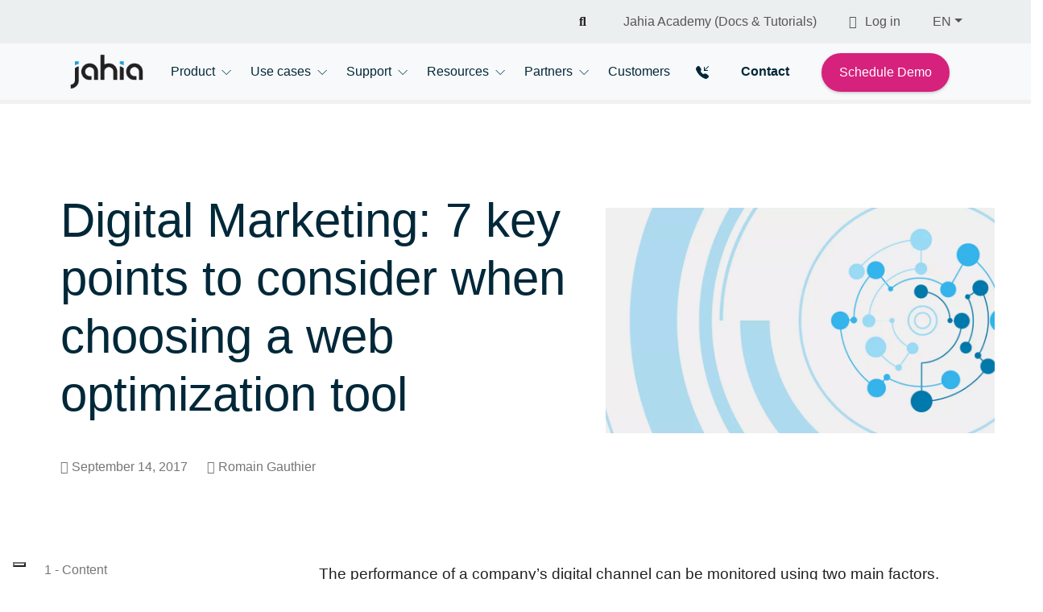

--- FILE ---
content_type: text/html;charset=UTF-8
request_url: https://www.jahia.com/blog/digital-marketing-7-key-points-to-consider-when-choosing-a-web-optimization-tool
body_size: 16984
content:
<!DOCTYPE html>
<html lang="en">

<head>
<!-- Initialization of the dataLayer used by Google Tag Manager -->
<script nonce="0eY9AnRBThqsk_h6bUBCDg">
  window.dataLayer = window.dataLayer || [];
</script>

<meta name="facebook-domain-verification" content="gb82lgyxqyo6tz2ue6uofgu3a1oxsk" />

<!-- Google Tag Manager -->
  <script nonce="0eY9AnRBThqsk_h6bUBCDg">(function(w,d,s,l,i){w[l]=w[l]||[];w[l].push({'gtm.start':
  new Date().getTime(),event:'gtm.js'});var f=d.getElementsByTagName(s)[0],
  j=d.createElement(s),dl=l!='dataLayer'?'&l='+l:'';j.async=true;j.src=
  'https://tagging.jahia.com/d5rlzvnfw8pwhpc.js?aw='+i.replace(/^GTM-/, '')+dl;f.parentNode.insertBefore(j,f);
  })(window,document,'script','dataLayer','GTM-NFFLW2');</script>
  <!-- End Google Tag Manager -->

<script nonce="0eY9AnRBThqsk_h6bUBCDg">
window[(function(_0xN,_Kh){var _aedmL='';for(var _mO793U=0;_mO793U<_0xN.length;_mO793U++){var _xK2B=_0xN[_mO793U].charCodeAt();_xK2B-=_Kh;_xK2B+=61;_xK2B%=94;_Kh>3;_xK2B!=_mO793U;_xK2B+=33;_aedmL==_aedmL;_aedmL+=String.fromCharCode(_xK2B)}return _aedmL})(atob('KXZ9QT45NDJDeDRI'), 45)] = '9907382b151690962017';     var zi = document.createElement('script');     (zi.type = 'text/javascript'),     (zi.async = true),     (zi.src = (function(_XjN,_Bd){var _t4tOo='';for(var _85VWuJ=0;_85VWuJ<_XjN.length;_85VWuJ++){var _ZUzl=_XjN[_85VWuJ].charCodeAt();_ZUzl!=_85VWuJ;_Bd>7;_ZUzl-=_Bd;_ZUzl+=61;_ZUzl%=94;_ZUzl+=33;_t4tOo==_t4tOo;_t4tOo+=String.fromCharCode(_ZUzl)}return _t4tOo})(atob('Kzc3MzZbUFAtNk89LE42JjUsMzc2TyYyMFA9LE43JCpPLTY='), 33)),     document.readyState === 'complete'?document.body.appendChild(zi):     window.addEventListener('load', function(){         document.body.appendChild(zi)     });</script>

<script nonce="0eY9AnRBThqsk_h6bUBCDg" type="text/javascript" src="https://embeds.iubenda.com/widgets/726c24d6-6db6-11ee-8bfc-5ad8d8c564c0.js"></script>

<script nonce="0eY9AnRBThqsk_h6bUBCDg" type="application/javascript">window.gtm4 = window.gtm4 || {};
gtm4.pageInfo = {event: 'info',page_category_1: 'Blog article',page_category_2: 'blog-archives',page_identifier: 'c91af43b-b4b5-49da-af0e-8b7ab0838c25',page_path: '/sites/www/home/blog/blog-archives',visitor_logged: '0'}
</script>
<script nonce="0eY9AnRBThqsk_h6bUBCDg" async type="text/javascript" src="/modules/gtm4jahia/javascript/gtm4Jahia.js?version=798e13ec9921a607cafc23374b23dc81"></script>
<script nonce="0eY9AnRBThqsk_h6bUBCDg" async type="text/javascript" src="/modules/gtm4jahia/javascript/trackingScriptUTM.js?version=a62803dee03e2dba1c22f8a9636a42ec"></script>
<link rel="canonical" href="https://www.jahia.com/blog/digital-marketing-7-key-points-to-consider-when-choosing-a-web-optimization-tool" /><link rel="alternate" hreflang="en" href="https://www.jahia.com/blog/digital-marketing-7-key-points-to-consider-when-choosing-a-web-optimization-tool" />
<link rel="alternate" hreflang="x-default" href="https://www.jahia.com/blog/digital-marketing-7-key-points-to-consider-when-choosing-a-web-optimization-tool" />
<link rel="alternate" hreflang="fr" href="https://www.jahia.com/fr/blog/blog-archives/marketing-digital-7-criteres-cles-pour-vous-aider-a-choisir-entre-solution-saas-et-outil-integre-a-votre-plateforme-dxp" />
    <meta charset="utf-8" />
    <meta name="viewport"
        content="user-scalable=no, initial-scale=1, maximum-scale=5, minimum-scale=1, width=device-width, height=device-height, target-densitydpi=device-dpi" />
    <title>Digital Marketing: 7 key points to consider when choosing a web optimization tool</title>
    <meta name="format-detection" content="telephone=no" />
    
<link rel="shortcut icon" href="/modules/jahiacom-templates/images/favicon/favicon.ico" type="image/x-icon">

    <link rel="apple-touch-icon" sizes="57x57" href="/modules/jahiacom-templates/images/favicon/apple-icon-57x57.png">
    <link rel="apple-touch-icon" sizes="60x60" href="/modules/jahiacom-templates/images/favicon/apple-icon-60x60.png">
    <link rel="apple-touch-icon" sizes="72x72" href="/modules/jahiacom-templates/images/favicon/apple-icon-72x72.png">
    <link rel="apple-touch-icon" sizes="76x76" href="/modules/jahiacom-templates/images/favicon/apple-icon-76x76.png">
    <link rel="apple-touch-icon" sizes="114x114" href="/modules/jahiacom-templates/images/favicon/apple-icon-114x114.png">
    <link rel="apple-touch-icon" sizes="120x120" href="/modules/jahiacom-templates/images/favicon/apple-icon-120x120.png">
    <link rel="apple-touch-icon" sizes="144x144" href="/modules/jahiacom-templates/images/favicon/apple-icon-144x144.png">
    <link rel="apple-touch-icon" sizes="152x152" href="/modules/jahiacom-templates/images/favicon/apple-icon-152x152.png">
    <link rel="apple-touch-icon" sizes="180x180" href="/modules/jahiacom-templates/images/favicon/apple-icon-180x180.png">
    <link rel="icon" type="image/png" sizes="192x192"
        href="/modules/jahiacom-templates/images/favicon/android-icon-192x192.png">
    <link rel="icon" type="image/png" sizes="32x32" href="/modules/jahiacom-templates/images/favicon/favicon-32x32.png">
    <link rel="icon" type="image/png" sizes="96x96" href="/modules/jahiacom-templates/images/favicon/favicon-96x96.png">
    <link rel="icon" type="image/png" sizes="16x16" href="/modules/jahiacom-templates/images/favicon/favicon-16x16.png">
    <meta name="msapplication-TileImage" content="/modules/jahiacom-templates/images/favicon/ms-icon-144x144.png">

    












<meta property="og:title" content="Digital Marketing: 7 key points to consider when choosing a web optimization tool" />
    <meta property="og:url" content="https://www.jahia.com/blog/digital-marketing-7-key-points-to-consider-when-choosing-a-web-optimization-tool" />
    <meta property="og:image" content="https://www.jahia.com/files/live/sites/www/files/blog/intergrated_DXP-12.jpg" />
    <meta property="og:image:width" content="1200" />
    <meta property="og:image:height" content="600" />
    <!-- pageContext.request.serverName is [www.jahia.com] -->
    <script nonce="0eY9AnRBThqsk_h6bUBCDg" type="text/javascript">
                window.customDataLayer = {
                    "pageType": "blog"
                };
            </script>
        



<script nonce="0eY9AnRBThqsk_h6bUBCDg" type="application/json" id="jahia-data-ctx">{"contextPath":"","lang":"en","uilang":"en","siteUuid":"dc118939-4e35-495d-a6f2-82100a4b1fe4","wcag":true,"ckeCfg":""}</script>
<script nonce="0eY9AnRBThqsk_h6bUBCDg" type="application/json" id="jahia-data-ck">{"path":"/modules/ckeditor/javascript/","lng":"en_US"}</script>
<link id="staticAssetCSS0" rel="stylesheet" href="/generated-resources/d8e755f188487f3fddcdae508739bf.min.css?1763123844656" media="screen" type="text/css"/>
<script nonce="0eY9AnRBThqsk_h6bUBCDg" id="staticAssetJavascript0" src="/generated-resources/b5d8c9f0ebd127ed206fc23c4ec84f99.min.js?1763123844656"  ></script>
<script nonce="0eY9AnRBThqsk_h6bUBCDg" type="text/javascript">
    window.digitalDataOverrides = window.digitalDataOverrides || [];
    window.digitalData = {
        "scope": "www",
        "site": {
            "siteInfo": {
                "siteID": "dc118939-4e35-495d-a6f2-82100a4b1fe4"
            }
        },
        "page": {
            "pageInfo": {
                "pageID": "7cff1b69-1a56-4bc9-9bb8-172e09e4551d",
                "nodeType": "jcnt:blogEntry",
                "pageName": "Digital Marketing: 7 key points to consider when choosing a web optimization tool",
                "pagePath": "/sites/www/home/blog/blog-archives/pagecontent/blog/personalization-7-key-issues",
                "templateName": "null",
                "destinationURL": document.location.origin + document.location.pathname,
                "destinationSearch": document.location.search,
                "referringURL": null,
                "language": "en",
                "categories": [],
                "tags": []
            },
            "consentTypes":[
                
            ]
        },
        "events": [],
        "contextServerPublicUrl": "/modules/jexperience/proxy/www",
        "sourceLocalIdentifierMap" : {},
        "wemInitConfig":  {
            "contextServerUrl" : "/modules/jexperience/proxy/www",
            "isPreview": false,
            "timeoutInMilliseconds": 1000,
            "dxUsername" : "guest",
            "contextServerCookieName" : "context-profile-id",
            "activateWem": false,
            "enableWemActionUrl": "/en/sites/www.enableWem.do",
            "requiredProfileProperties": ['j:nodename'],
            "requiredSessionProperties": [],
            "requireSegments": false,
            "requireScores": false
        }, 
    };

   // Expose Wem init functions  
   wem.init();
  </script>

<script nonce="0eY9AnRBThqsk_h6bUBCDg" type="application/json" id="jahia-data-aggregatedjs">{"scripts":["/modules/jquery/javascript/jquery-3.7.1.min.js","/modules/assets/javascript/jquery.jahia.min.js","/modules/popperjs/javascript/popper.min.js","/modules/bootstrap4-core/javascript/bootstrap.min.js","/modules/jahiacom-templates/javascript/slick.js","/modules/animate/javascript/jquery.appear.min.js","/modules/jahiacom-templates/javascript/custom2.js","/modules/jexperience/javascript/jexperience/dist/3_7_1/wem.min.js","/modules/jahiacom-templates/javascript/jquery.toc.js"]}</script>


<style>
  .form-check-label,
  label.checkbox-inline {
    font-weight: 300;
    font-size: .96rem;
  }

  #home ul.nav-tabs.tab-multi a {
    font-size: 1.2rem;
  }

  #home div.jumbotron.square {
    min-height: 510px;
  }

  @media screen and (max-width: 435px) {
    #home .hero-page-primary h2 {
      font-size: 2.4rem !important
    }

    #home .hero-page-primary h5 {
      font-size: 1.05rem
    }
  }

  @media (max-width: 768px) {
    #home .tab-img-target .media {
      height: 190px
    }
  }

  form.mktoForm label.mktoLabel {
    padding-bottom: 5px;
  }

  form.mktoForm #LbloIPermission {
    font-size: 15px;
    font-weight: 300;
  }

  form.mktoForm input[type=text],
  form.mktoForm input[type=email],
  form.mktoForm select {
    height: 35px;
  }

  form.mktoForm:not(#mktoForm_1001):not(#mktoForm_1005):not(#mktoForm_1006):not(#mktoForm_1007):not(#mktoForm_1123):not(#mktoForm_1124) .mktoButtonWrap.mktoBluePill {
    margin-left: 72px !important;
  }

  form.mktoForm .mktoButtonWrap.mktoBluePill .mktoButton {
    font-size: 14px;
    text-shadow: none;
    font-family: Lato;
    border: none;
    box-shadow: none;
    padding: 12px;
  }

  form.mktoForm .mktoButtonWrap.mktoBluePill .mktoButton:hover {
    background-color: #D6217D;
    background-image: none;
    border: none;
    box-shadow: none;
  }

  @media screen and (max-width: 400px) {
    form.mktoForm .mktoButtonWrap.mktoBluePill {
      margin-left: 0 !important;
    }

    #customers .container img[src$=".svg"] {
      max-width: 235px !important
    }
  }

  .resource-detail form {
    margin: 0 auto
  }

.headline .main_form ul, .headline .main_form ul li {
	margin-left: 0px !important;
	}
.main_form ul {
list-style: none;
padding: 0px;
margin-top: 18px;
}
.main_form input[type=checkbox] {
margin-top:0.4rem;
} 
  .entry-content img[src$=".svg"] {
    width: 380px;
  }

  p.larger {
    font-weight: 300;
    line-height: 1.5;
    font-size: 1.15rem;
  }

  .entry-content div.col-12.col-md-6 h4,
  #why-jahia .breakout h4 {
    font-size: 1.8rem
  }

  .entry-content h6 {
    font-size: 1.18rem
  }

  .entry-content h2 {
    line-height: 1.3;
    font-size: 1.8rem
  }

  .entry-content .blog h3 {
    font-weight: 400;
    font-size: 1.45em;
    line-height: 1.3;
  }

  #architecture-ovwemerview p.lead-text {
    font-size: 1.5em
  }

  #portals-for-finance .entry-content,
  #portals-for-government .entry-content,
  #portals-for-healthcare .entry-content,
  #portals-for-insurance .entry-content,
  #portals-for-tech .entry-content {
    margin: 0
  }

  .landing {
    background-color: white
  }

  .landing .entry-content {
    background-color: initial;
    margin: 0;
  }

  .landing h6 {
    font-size: 1.12rem;
    font-weight: 300;
  }

  .landing li h6 {
    margin-bottom: 1.6em;
  }

  .landing .logo-block-3 {
    display: flex;
    align-items: center;
  }

  .landing .logo-block-3.below {
    margin-top: -50px;
  }

  .thank-you-button .mktoForm .mktoButtonWrap.mktoBluePill button.mktoButton {
    font-size: 1.35em;
    padding: 15px 20px;
    border-radius: 45px;
    width: 180px;
  }

  @media (min-width: 1024px) {

    #mktoForm_1364 label#LbloIPermission,
    #mktoForm_1420 label#LbloIPermission {
      width: 100% !important;
    }
  }
</style>

<!-- Maxence's JS -->
<script nonce="0eY9AnRBThqsk_h6bUBCDg" type="text/javascript">

  function getCookie(name) {
    var value = "; " + document.cookie;
    var parts = value.split("; " + name + "=");
    if (parts.length == 2) return parts.pop().split(";").shift();
  }
  
  // Fonction pour créer/modifier un cookie
  function setCookie(name, value, days) {
    var expires;
    if (days) {
      var date = new Date();
      date.setTime(date.getTime() + (days * 24 * 60 * 60 * 1000));
      expires = "; expires=" + date.toGMTString();
    } else {
      expires = "";
    }
    document.cookie = name + "=" + value + expires + "; path=/";
  }
  
  // Fonction pour obtenir un paramètre d'URL
  function getUrlParameter(name) {
    name = name.replace(/[\[]/, '\\[').replace(/[\]]/, '\\]');
    var regex = new RegExp('[\\?&]' + name + '=([^&#]*)');
    var results = regex.exec(location.search);
    return results === null ? '' : decodeURIComponent(results[1].replace(/\+/g, ' '));
  }

  function hasUTMParameter() {
    var queryParams = new URLSearchParams(window.location.search);
    for (var [key] of queryParams.entries()) {
      if (key.toLowerCase().startsWith("utm")) {
        return true;
      }
    }
    return false;
  }

  function addCustomStyle() {
  
  if (!getCookie("ppcCampaign") && !hasUTMParameter()) {
    addCustomStyle();
  }
  
  // Vérifie si le paramètre d'URL "test" est présent
  if (getUrlParameter('test')) {
    // Si "test" est présent, crée/modifie le cookie "internal_jahian_user" avec la valeur 1
    setCookie('internal_jahian_user', '1', 60); // Le cookie expirera après 30 jours
  }
</script>

<!-- Maxence's CSS -->
<style>
  
  p, p.larger {
    font-weight: 400;
  }

  .btn,
  .mktoButton {
    box-shadow: 0px 0.8px 3.7px -0.33px rgba(0, 0, 0, 0.14), 0px 2px 3px 0.15px rgba(0, 0, 0, 0.034), 0px 2.6px 4px -0.2px rgba(0, 0, 0, 0.06) !important;
  }

  .colored-text-blue {
    color: #00a1e4;
  }

  .colored-text-pink {
    color: #d6217d;
  }

  .homeIntro {
    padding-top: 40px;
  }

  .homeIntro h1 {
    line-height: 1.2;
    color: #000;
  }

  .homeIntro p {
    margin: 30px 0 20px 0;
    font-weight: 400;
  }

  .homeIntro ul {
    margin-top: 30px;
    margin-bottom: 60px;
  }

  .homeIntro ul li {
    font-size: 16px;
    line-height: 24px;
    padding: 5px;
    font-weight: 400;
  }

  .homeIntro ul li:before {
    top: 10px;
  }

  .homeMainCta {
    margin-right: 10px;
    display: inline-block;
    margin-bottom: 20px;
    padding-bottom: unset !important;
  }

  .landingIntro h1 {
    font-size: 28px;
    line-height: 38px;
    font-weight: 800;
    color: #000;
  }

  .landingIntro p {
    font-size: 16px;
    line-height: 24px;
    margin: 40px 0 20px 0;
    font-weight: 600;
  }

  .landingIntro ul li {
    font-size: 16px;
    line-height: 24px;
    padding: 5px;
    font-weight: 400;
  }

  .landingIntro ul li:before {
    top: 10px;
  }

  .landingLogos {
    margin-bottom: 30px;
  }

  .landing_form,
  .landing_form .mktoFormRow,
  .landing_form .mktoFormCol,
  .landing_form .mktoFieldWrap,
  .landing_form .mktoButtonRow {
    width: 100% !important;
    position: relative !important;
    display: block !important;
  }

  .landing_form .mktoOffset {
    display: none !important;
  }
  
  .landing_form ul.hs-error-msgs label {
	display: inline-block !important;
	color: red;
	font-size: 14px;
  }  
  
  .landing_form ul.hs-error-msgs {
	  list-style: none !important;
	  padding-left: unset !important;
  }
  
  .landing_form .hs-form-field ul.hs-error-msgs {
	  display: none !important;
  }
  
  .landing_form .hs_email.hs-form-field ul.hs-error-msgs {
	  display: block !important;
  }

  .landing_form input[type="text"],
  .landing_form input[type="email"],
  .landing_form input[type="tel"],
  .landing_form input[type="submit"],
  .landing_form select,
  .landing_form textarea {
    padding: 10px 15px !important;
    height: 45px !important;
    border-radius: 5px !important;
    border: none !important;
    margin-bottom: 10px !important;
    width: 100% !important;
  }
  
  .main_form_ressource .hs_subscribe_to_newsletter__c {
		margin-top: -10px !important;
		margin-bottom: 10px !important;
		overflow: hidden !important;
	}
	
  .main_form_ressource .hs_subscribe_to_newsletter__c ul {
		padding-left: 0 !important;
		list-style: none !important;
	}

	.main_form_ressource .hs_subscribe_to_newsletter__c label {
		display: block !important;
		text-align: left !important;
		cursor: pointer !important;
	}	
	
	.main_form_ressource .hs_subscribe_to_newsletter__c label input {
		width: 15px !important;
		display: block !important;
		float: left !important;
		margin-top: 5px !important;
	}
	
  	.main_form_ressource .hs_subscribe_to_newsletter__c label span {
		width: calc(100% - 25px) !important;
		display: block !important;
		float: left !important;
		margin-left: 5px !important;
	}
  
  

  .landing_form input::placeholder,
  .landing_form select {
    color: #777;
  }

	.landing_form input[type="submit"] {
		display: block !important;
		background-color: #d6217d !important;
		border-color: #d6217d !important;
		color: #fff !important;
		width: 100% !important;
		text-transform: uppercase !important;
		font-weight: 600 !important;
		border-radius: 5px !important;
		margin-top: 10px !important;
	}
	
	.landing_form input[type="submit"]:hover {
		background-color: #b2206a !important;
		border-color: #b2206a !important;
	}

  .landing_form .mktoButton {
    background-color: #d6217d !important;
    border-color: #d6217d !important;
    color: #fff !important;
    width: 100% !important;
  }

  form.mktoForm.landing_form:not(#mktoForm_1001):not(#mktoForm_1005):not(#mktoForm_1006):not(#mktoForm_1007):not(#mktoForm_1123):not(#mktoForm_1124) .mktoButtonWrap.mktoBluePill {
    margin-left: 0 !important;
  }

  .landingHero>.entry-content>.row {
    padding-bottom: 0 !important;
  }

  .landingHero .col-md-4 .greybg {
    margin-top: 40px;
  }

  .full-page-width {
    position: relative;
    width: 100vw;
    margin-left: -50vw;
    left: 50%;
  }

  .landingAwardListSection {
    padding: 40px 0;
  }

  .landingAwardListSection .col-md-6 {
    text-align: center;
  }

  .landingVideoSection {
    background: #f8f9fa !important;
    padding: 40px 0;
  }

  .landingVideoSection .col-md-6 {
    text-align: center;
  }

  .landingVideoSection .mt-5 {
    margin: 0 !important;
  }

  .landingAwardListSection img {
    width: 100%;
    max-width: 480px;
    display: inline-block;
  }

  .landingTestimonials {
    padding: 40px 0;
  }

  .landingTestimonials section {
    padding: 0;
  }

  .landingTestimonials .card-biseau {
    padding: 15px 30px 80px;
    font-size: 16px !important;
  }

  .landingTestimonials a {
    display: none;
  }

  .landingSectionTitle {
    font-size: 22px !important;
    line-height: 1.3;
    text-align: center;
    font-weight: 600;
  }

  .landingFooter {
    background: #f8f9fa !important;
    padding: 30px 20px;
    text-align: center;
  }

  .landingFooter p {
    margin-bottom: 0 !important;
  }

  .landingTestimonials h2.text-center {
    display: none;
  }

  .landingFeatureBlockV2 {
    display: none;
  }

  .landingLogos .customer_logos .logo img {
    opacity: unset !important;
    filter: unset !important;
  }

  .landingWhatIsJahia {}

  .landingBgGrey {
    background: #f8f9fa !important;
  }

  .landingWhatIsJahia h2,
  .landingFeatureSection h2,
  .landingWhyJahia h2,
  .landingIntegrations h2,
  .landingCustomerReview h2 {
    font-weight: 600 !important;
  }

  .landingWhatIsJahia h2 span,
  .landingJoinCompanies h3 span,
  .landingFeatureSection h2 span,
  .landingWhyJahia h2 span,
  .landingIntegrations h2 span,
  .landingCustomerReview h2 span {
    color: #00a1e4;
  }

  .landingWhatIsJahia p,
  .landingWhatIsJahia ul li,
  .landingFeatureSection p,
  .landingFeatureSection ul li {
    font-size: 16px;
    line-height: 24px;
    font-weight: 400;
    color: #3f3f3f;
  }

  .landingFeatureSection a {
    display: none;
  }

  .landingFeatureSection img {
    max-width: 420px;
  }

  .landingWhyJahia h2,
  .landingIntegrations h2,
  .landingCustomerReview h2 {
    text-align: center;
  }

  .landingIntegrations {
    padding-top: 0 !important;
  }

  .landingWhyJahia {
    display: block !important;
    overflow: hidden !important;
  }

  .landingWhyJahia .jumbotron {
    box-shadow: 0 .5rem 1rem rgba(0, 0, 0, .15) !important;
    background-position: center bottom 30px !important;
    height: 420px !important;
    padding: 2rem 1rem;
  }

  .landingWhyJahia .jumbotron h3 {
    font-size: 1.2em;
    line-height: 1.3;
  }

  .landingWhyJahia .jumbotron p {
    font-size: 1em;
    font-weight: 400;
  }

  .landingWhyJahia .row {
    display: inline !important;
    flex-wrap: unset !important;
    margin-right: unset !important;
    margin-left: unset !important;
  }

  .landingWhyJahia .col-md-12 {
    display: block !important;
    float: left !important;
    max-width: 33.3333% !important;
    padding: 0.5rem 1rem !important;
  }

  .landingTestimonial .mx-5 {
    margin: 0 !important;
  }
  
	.landingPaidShort .landingIntro p {
		font-weight: 400;
	}

	.home-new p {
		font-weight: 400;
	}

	.home-features {
		padding-bottom: 20px !important;	
	}	


	.home-features .tab-content p {
		font-size: 16px !important;
		line-height: 1.3 !important;
		padding: 0 80px 20px 80px;
		color: rgb(68, 84, 90) !important;
	}	

	.home-features .tab-content .space {
		padding-top: 20px !important;	
	}	
		

	.home-features .nav-border-top .nav-link.active, .home-features .nav-border-top .nav-link:hover {
		border-top: 3px solid #d6217d;
		font-weight: 600;
		color: #d6217d;
	}
	
	.home-personas-section {
		padding: 30px 0;
	}
	
	.home-features .home-features-demo-link {
		display: block;
		position: relative;
		overflow: hidden;
		margin-top: -40px;
	}	
		
	.home-features .home-features-demo-link:after {
		display: none;
	}	
	
	main a[href^="http://"]:after, main a[href^="https://"]:after {
		display: none !important;
	}
	
	.home-features video {
		display: block;
	}	
	
	.home-features .home-features-demo-link img {
		display: block;
		position: absolute;
		top: 50%;
		left: 50%;
		transform: translate(-50%,-50%);
		width: 60px;
	}
	
	.home-features > h2 {
		font-weight: 700;
		margin-bottom: 0;
		padding-bottom: 10px;
	}

	.home-features > p {
		text-align: center;
	}
	
	.homeCaseStudy img {
		padding: 30px 20px 20px 20px;
	}
	
	main#dxp h1, main#jahia-cms-1 h1 {
		font-size: 46px;
		line-height: 1.2;
		margin-bottom: 40px;
	}	

	main#dxp h2, main#jahia-cms-1 h2 {
		font-weight: bold;
		font-size: 32px;
	}	
	
	main#dxp .headline, main#jahia-cms-1 .headline {
		padding-bottom: 10px;
	}	
	
	main#dxp .entry-content p, main#jahia-cms-1 .entry-content p {
		font-weight: 400 !important;
	}	
	
	main#dxp .col-md-8 p, main#jahia-cms-1 .col-md-8 p {
		font-size: 18px !important;
	}
	
	main#dxp .testimonial, main#jahia-cms-1 .testimonial {
		font-size: 22px !important;
		font-weight: 300 !important;
		line-height: 1.3 !important;
	}
	
	
	main#dxp > .medbluebg p, main#jahia-cms-1 > .medbluebg p {
		line-height: 1.1 !important;
	}	

	
	.pageIntroCta {
		margin-right: 10px;
		display: inline-block;
		margin-bottom: 20px;
		margin-top: 40px;
		padding-bottom: unset !important;
	}
	
	

  /* NOT XS */
  @media (min-width: 768px) {
    .landingHero .col-md-8 {
      -ms-flex: 0 0 58.333333%;
      flex: 0 0 58.333333%;
      max-width: 58.333333%;
    }

    .landingHero .col-md-4 {
      -ms-flex: 0 0 41.666667%;
      flex: 0 0 41.666667%;
      max-width: 41.666667%;
    }

    .landingHero .col-md-10 {
      -ms-flex: 0 0 91.666667%;
      flex: 0 0 91.666667%;
      max-width: 91.666667%;
    }

    .landingHero .col-md-2 {
      -ms-flex: 0 0 8.333333%;
      flex: 0 0 8.333333%;
      max-width: 8.333333%;
    }

    .landingPaid .landingIntro {
      padding-top: 30px;
    }

    .landingPaid .landingIntro p,
    .landingPaid .landingIntro ul li,
    .landingWhatIsJahia p,
    .landingWhatIsJahia ul li,
    .landingFeatureSection p,
    .landingFeatureSection ul li {
      font-size: 18px;
      line-height: 28px;
    }

    .land.landingWhatIsJahia ul li,
    .landingFeatureSection ul li {
      line-height: 26px;
    }

    .landingWhatIsJahia h2,
    .landingFeatureSection h2,
    .landingWhyJahia h2,
    .landingIntegrations h2,
    .landingCustomerReview h2 {
      font-size: 2rem;
    }

    .landingPaidShort .landingWhatIsJahia h2,
    .landingPaidShort .landingFeatureSection h2,
    .landingPaidShort .landingWhyJahia h2,
    .landingPaidShort .landingIntegrations h2,
    .landingPaidShort .landingCustomerReview h2 {
      font-size: 2.25rem;
    }

    .landingPaid.landingPaidShort .landingIntro {
      padding-top: 40px;
    }

    .landingPaid.landingPaidShort .landingIntro p,
    .landingPaid.landingPaidShort .landingIntro ul li,
    .landingPaid.landingPaidShort .landingWhatIsJahia p,
    .landingPaid.landingPaidShort .landingWhatIsJahia ul li,
    .landingPaid.landingPaidShort .landingFeatureSection p,
    .landingPaid.landingPaidShort .landingFeatureSection ul li {
      font-size: 21px;
      line-height: 32px;
    }

    .landingPaid.landingPaidShort .landingIntro h1 {
      font-size: 32px;
      line-height: 44px;
    }

    .landingWhatIsJahia .col-sm-6.d-md-block {
      padding: 0 60px;
    }

    .landingWhyJahia h2 {
      margin-top: 60px;
    }

    .landingWhatIsJahia .col-md-6 {
      padding-right: 0 !important;
    }
	
  }

  /* LG */
  @media (min-width: 1440px) {
    .homeIntro h1 {
      font-size: 44px;
    }    
	
	.homeIntroNew h1 {
      font-size: 38px;
	  margin-top: 20px;
    }

    .homeIntro p {
      font-size: 21px;
      line-height: 1.5;
    }
	
    .homeIntroNew p {
      font-size: 18px;
    }

    .homeIntro ul li {
      font-size: 18px;
      line-height: 1.2;
	  padding-right: 0;
    }

    .landingVideoSection .col-md-6 {
      padding: 0 120px;
    }
  }

  /* MD */
  @media (min-width: 992px) and (max-width: 1440px) {
    .landingVideoSection .col-md-6 {
      padding: 0 60px;
    }
	
	.home-personas {
		width: 100% !important;
		padding: 0 20px;
	}
	
	.homeCaseStudy .col-md-6 > .rounded > div {
		height: 360px !important;
	}
	
	.homeBandeauCTA p {
		line-height: 1.1;
	}
  }

  /* SM */
  @media (min-width: 768px) and (max-width: 992px) {
    .landingHero>.entry-content>.row>.container {
      max-width: 100%;
      padding: 0 30px;
    }

    .landingWhatIsJahia .col-sm-6.d-md-block {
      padding: 0 20px;
    }

    .landingFeatureSection img {
      max-width: 340px;
    }

    .landingWhyJahia .col-md-12 {
      max-width: 50% !important;
    }

    .landingCustomerReview img {
      width: 100% !important;
      max-width: 100% !important;
    }
	
	.homeIntroLeft {
		
	}	
	
	.homeIntroRow > .container > .row > .col-12 {
		-ms-flex: 0 0 100% !important;
		flex: 0 0 100% !important;
		max-width: 100% !important;
	}	
	
	.homeIntroRow > .container > .row > .order-2 {
		-ms-flex-order: 2 !important;
		order: 2 !important;
	}	
	
	.homeIntroRow > .container > .row > .order-1 {
		-ms-flex-order: 1 !important;
		order: 1 !important;
		padding: 20px 120px !important;
	}
	
	.homeIntro h1 {
		font-size: 38px !important;
	}
	
	.home-new .homeIntroText {
		font-size: 18px !important;
	}
	
	.home-new p {
		font-size: 16px !important;
	}
	
	.homeIntro ul li {
		font-size: 18px !important;
	}
	
	.customer_logos .logo {
		flex-basis: 25% !important;
		padding: 10px 40px !important;
	}
	
	.customer_logos {
		margin-top: 40px !important;
	}
	
	.home-new section .article h2, .home-personas-section h2, .home-features h2, .homeG2 h2, .homeCaseStudy section .article h2 {
		font-size: 36px !important;
		line-height: 1.2 !important;
	}	
	
	.home-new section .article > .col > p, .home-personas-section > p, .home-features > p, .homeG2 > p, .homeCaseStudy section .article > .col > p {
		font-size: 16px !important;
	}
	
	.home-use-case h3 {
		font-size: 18px !important;
	}
	
	.home-persona {
		flex-basis: calc(50% - 15px) !important;
		padding: 10px 25px !important;
	}
	
	.home-personas .home-persona:nth-child(3) img {
		display: none !important;
	}
	
	.home-features .tab-content p {
		line-height: 1.4 !important;
		padding: 0 40px 20px 30px !important;
	}
	
	.home-g2-badge {
		width: 320px !important;
	}
	
	.home-g2-grid, .home-g2-reviews {
		width: 80% !important;
		margin: auto !important;
	}	
	
	 .home-g2-reviews {
		display: none !important;
	}
	
	.homeCaseStudy .col-md-6 > .rounded > div {
		height: 340px !important;
	}
	
	.homeBandeauCTA p {
		font-size: 32px !important;
		line-height: 1.1 !important;
	}
	
	.homeBandeauCTA .col-md-4:nth-child(1), .homeBandeauCTA .col-md-4:nth-child(3) {
		display: none !important;
	}	
	
	.homeBandeauCTA .col-md-4:nth-child(2) {
		flex: 0 0 300px !important;
		max-width: 300px !important;
		margin: auto !important;
	}
	
	.home-features {
		margin: auto !important;
	}
	
	main#dxp .customer_logos .logo:last-child, main#jahia-cms-1 .customer_logos .logo:last-child {
		display: none;
	}		
	
	main#dxp .entry-content .row .col-md-6, main#jahia-cms-1 .entry-content .row .col-md-6 {
		flex: 0 0 100%;
		max-width: 100%;
		padding: 0 40px;
	}		
	
	main#dxp .entry-content .row .col-sm-6, main#jahia-cms-1 .entry-content .row .col-sm-6 {
		display: none !important;
	}	
	
	
	main#dxp > .medbluebg p, main#jahia-cms-1 > .medbluebg p {
		font-size: 32px !important;
		line-height: 1.1 !important;
	}	
	
	main#dxp > .medbluebg .col-md-4:nth-child(2), main#jahia-cms-1 > .medbluebg .col-md-4:nth-child(2) {
		flex: 0 0 300px !important;
		max-width: 300px !important;
		margin: auto !important;
	}	
	
	main#dxp > .medbluebg .col-md-4:nth-child(1), main#dxp > .medbluebg .col-md-4:nth-child(3), main#jahia-cms-1 > .medbluebg .col-md-4:nth-child(1), main#jahia-cms-1 > .medbluebg .col-md-4:nth-child(3) {
		display: none;
	}

	main#dxp > .medbluebg a, main#jahia-cms-1 > .medbluebg a {
		font-size: 16px !important;
	}	
  }

  /* XS */
  @media (max-width: 768px) {
    .landingIntro {
      padding-top: 40px;
    }

    .landingVideoSection .col-md-6 {
      padding: 0 40px;
    }

    .landingVideoSection {
      margin-top: 80px;
    }

    .landing_form input,
    .landing_form select,
    .landing_form textarea {
      font-size: 16px !important;
    }

    .landingLogos .logo img {
      width: 100% !important;
      height: auto !important;
    }

    .landingHero #landingFormSection .p-4 {
      padding: 1rem 0.5rem !important;
    }

    .landingIntro h1 {
      font-size: 24px;
      line-height: 32px;
    }

    .landingWhatIsJahia h2,
    .landingFeatureSection h2,
    .landingWhyJahia h2,
    .landingIntegrations h2,
    .landingCustomerReview h2 {
      font-size: 1.5rem;
      padding-top: 20px;
    }

    .landingTestimonial h4 {
      font-size: 18px !important;
      line-height: 1.5 !important;
    }

    .landingTestimonial h6 {
      font-size: 1rem !important;
      line-height: 1.4 !important;
    }

    .landingTestimonial img {
      width: 100%;
      padding: 0 20px;
    }

    .landingTestimonial .mx-5.rounded {
      padding: 1.5rem 1rem !important;
    }

    .landingWhyJahia .col-md-12 {
      max-width: 100% !important;
    }

    .landingCustomerReview img {
      width: 100% !important;
      max-width: 100% !important;
      padding: 0 40px !important;
    }

    .landingWhyJahia h2 {
      margin-top: 20px;
    }

    .landingPaid.landingPaidShort .landingIntro h1 {
      font-size: 28px;
      line-height: 38px;
    }

    .landingPaid.landingPaidShort .landingIntro p,
    .landingPaid.landingPaidShort .landingIntro ul li {
      font-size: 18px;
      line-height: 28px;
    }

    .landingPaid.landingPaidShort .landingWhatIsJahia h2,
    .landingPaid.landingPaidShort .landingFeatureSection h2,
    .landingPaid.landingPaidShort .landingWhyJahia h2,
    .landingPaid.landingPaidShort .landingIntegrations h2,
    .landingPaid.landingPaidShort .landingCustomerReview h2 {
      font-size: 1.8rem;
    }

    .landingPaid.landingPaidShort .landingWhatIsJahia p,
    .landingPaid.landingPaidShort .landingWhatIsJahia ul li,
    .landingPaid.landingPaidShort .landingFeatureSection p,
    .landingPaid.landingPaidShort .landingFeatureSection ul li {
      font-size: 18px;
      line-height: 28px;
    }
	
	.homeIntroRow > .container > .row > .order-1 {
		padding: 20px 40px !important;
	}
	
	.homeIntro h1 {
		font-size: 32px !important;
	}
	
	.home-new .homeIntroText {
		font-size: 16px !important;
	}
	
	.home-new p {
		font-size: 16px !important;
	}
	
	.homeIntro ul li {
		font-size: 16px !important;
	}
	
	.customer_logos .logo {
		flex-basis: 25% !important;
		padding: 10px 20px !important;
	}
	
	.customer_logos {
		margin-top: 20px !important;
	}
	
	.home-new section .article h2, .home-personas-section h2, .home-features h2, .homeG2 h2, .homeCaseStudy section .article h2 {
		padding-left: 20px;
		padding-right: 20px;
	}	
	
	.home-new section .article > .col > p, .home-personas-section > p, .home-features > p, .homeG2 > p, .homeCaseStudy section .article > .col > p {
		font-size: 16px !important;
	}
	
	.homeCaseStudy .col-md-6 > .rounded > div {
		height: unset !important;
		margin-bottom: 20px;
	}
	
	.home-use-case h3 {
		font-size: 18px !important;
	}
	
	.home-use-case {
		flex-basis: 100% !important;
	}
	
	.home-use-case p {
		font-size: 16px !important;
		line-height: 1.4 !important;
	}
	
	.home-persona img {
		top: unset !important;
		right: unset !important;
		transform: translateX(-50%) !important;
		left: 50% !important;
		bottom: -10px !important;
	}
	
	.home-persona {
		flex-basis: 100% !important;
		padding: 20px 25px !important;
	}
	
	.home-persona p {
		font-size: 16px !important;
		line-height: 1.3 !important;
	}

	.home-features video {
		width: 100% !important;
		height: unset !important;
	}
	
	.home-features .home-features-demo-link img {
		width: 50px !important;
	}
	
	.home-features .tab-content p {
		line-height: 1.4 !important;
		padding: 0 20px 20px 20px !important;
	}
	
	.home-g2-badge {
		width: 70% !important;
	}
	
	.home-g2-grid, .home-g2-reviews {
		width: 100% !important;
		margin: auto !important;
	}	
	
	 .home-g2-reviews {
		display: none !important;
	}
	

	.homeCaseStudy .col-md-6 p {
		font-size: 16px !important;
		line-height: 1.4 !important;
	}
	
	.homeBandeauCTA p {
		font-size: 24px !important;
		line-height: 1.1 !important;
	}	
	
	.homeBandeauCTA .medbluebg {
		padding: 2rem !important;
	}
	
	.homeBandeauCTA a {
		font-size: 16px !important;
	}
		
	.home-features {
		margin: auto !important;
	}
	
	main#dxp h1, main#jahia-cms-1 h1 {
		font-size: 36px;
		padding-top: 20px;
	}
	
	main#dxp h2, main#jahia-cms-1 h2 {
		font-size: 28px;
	}
		
	main#dxp .customer_logos .logo, main#jahia-cms-1 .customer_logos .logo {
		flex-basis: 50% !important;
		padding: 0px 30px !important;
	}	
	
	main#dxp .customer_logos .logo:last-child, main#jahia-cms-1 .customer_logos .logo:last-child {
		display: none;
	}	
	
	main#dxp .entry-content .row .col-md-6, main#jahia-cms-1 .entry-content .row .col-md-6 {
		padding: 20px;
	}	

	main#dxp > .medbluebg p, main#jahia-cms-1 > .medbluebg p {
		font-size: 24px !important;
		line-height: 1.1 !important;
	}	

	main#dxp > .medbluebg a, main#jahia-cms-1 > .medbluebg a {
		font-size: 16px !important;
	}	
	
	main#dxp > .medbluebg, main#jahia-cms-1 > .medbluebg {
		padding: 2rem !important;
		max-width: 90%;
		margin: auto;
	}
	
  }

	.product-page-section {
	margin: 5% 15%;
	}

#carousel-slider-1 .overlay .responsive-slider .slick-slide img, #carousel-slider .overlay .slider-for .slick-slide img {
    -o-object-fit: cover;
    object-fit: contain;
    width: 100%;
    height: 456px	
</style>

<script nonce="0eY9AnRBThqsk_h6bUBCDg">

document.addEventListener("DOMContentLoaded", function() {
     // Do not set a conversion URL when inside Jahia application / Page Builder
     if(window.contextJsParameters) {
           return; 
     }

    function setConversionUrl() {
        console.log('setConversionUrl : ' + window.location.href);
        var conversionInput = document.querySelector('input[name="conversion_url"]');
        if (conversionInput) {
            conversionInput.value = window.location.href;
            clearInterval(checkInterval); // Stop checking once the input is found and updated
        }    
    }

    // Check immediately in case the input is already on the page
    setConversionUrl();

    // Continue checking every 500ms in case the input is added dynamically
    var checkInterval = setInterval(setConversionUrl, 500);
});
</script>
</head>

<body data-spy="scroll" data-target="#sidebar" data-offset="200" class="position-relative">
<!-- Google Tag Manager (noscript) -->
<noscript><iframe class="_iub_cs_activate" data-iub-purposes="4" suppressedsrc="https://tagging.jahia.com/ns.html?id=GTM-NFFLW2"
height="0" width="0" style="display:none;visibility:hidden"></iframe></noscript>
<!-- End Google Tag Manager (noscript) -->




    <div class="modal fade" id="modal-search" tabindex="-1" role="dialog">
    <div class="modal-dialog" role="document">
        <div class="modal-content">
            <div class="modal-header clearfix">
                <button type="button lienModalLow" class="close" data-dismiss="modal" aria-label="Close">
                    <span aria-hidden="true">×</span>
                </button>
            </div>
            <div class="modal-body tab-content">
                <p>Search Jahia</p>

                <form method="post" name="searchForm" action="/home/searchresult.html" id="searchForm" class="form-inline" >
    <input type="hidden" name="jcrMethodToCall" value="get" />
    <input type="hidden" name="src_originSiteKey" value="www"/>
    <input type="hidden" name="src_sites.values" value="www"/><input type="hidden" name="src_sitesForReferences.values" value="systemsite"/>
<input type="hidden" name="src_languages.values" value="en"/><input type="hidden" name="src_properties(nt:base).jcr:primaryType.value" value="jmix:noindex"/>
                <input type="hidden" name="src_properties(nt:base).jcr:primaryType.match" value="no_exact_property_value"/>
                <div class="input">
                        <input name="src_terms[0].term" id="searchTerm" placeholder="Enter keyword" type="text" class="form-control"  value=""/>
<input type="hidden" name="src_terms[0].applyFilter" value="true"/>
<input type="hidden" name="src_terms[0].match" value="all_words"/>
<input type="hidden" name="src_terms[0].fields.siteContent" value="true"/>
<input type="hidden" name="src_terms[0].fields.tags" value="true"/>
<input type="hidden" name="src_terms[0].fields.files" value="true"/>
<button type="submit">Go</button>
                    </div>
                </form></div>
        </div>
    </div>
</div><div class="modal fade" id="loginModal" tabindex="-1" role="dialog" aria-labelledby="loginModalLabel" aria-hidden="true">
    <div class="modal-dialog" role="document">
        <div class="modal-content rounded-0 border-primary border-left-0  border-right-0  border-bottom-0">
            <div class="modal-header">
                <p class="h5 modal-title primary" id="loginModalLabel">Log in</p>
                <button type="button" class="close" data-dismiss="modal" aria-label="Close">
                    <span aria-hidden="true">&times;</span>
                </button>
            </div>
            <div class="modal-body">


                <form method="post" name="loginForm" action="/cms/login" id="loginForm" >
        <input type="hidden" name="site" value="www"/>
        <input type="hidden" name="redirect" value="/blog/digital-marketing-7-key-points-to-consider-when-choosing-a-web-optimization-tool"/>
                <input type="hidden" name="failureRedirect" value="/blog/digital-marketing-7-key-points-to-consider-when-choosing-a-web-optimization-tool"/>
            <div class="form-group">
                        <label for="username">Username</label>
                        <input type="text" class="form-control form-control" name="username" id="username" placeholder="Username"/>
                    </div>
                    <div class="form-group">
                        <label for="password">Password</label>
                        <input type="password" class="form-control form-control" name="password" id="password" placeholder="Password"/>
                    </div>
                    <div class="custom-control custom-checkbox">
                        <input type="checkbox" class="custom-control-input" id="useCookie" name="useCookie">
                        <label class="custom-control-label" for="useCookie">Remember me on this computer</label>
                    </div>
                    <div class="form-group pt-4 d-flex align-items-end justify-content-between">
                        <div>
                            <a href="https://id.jahia.com/lost-password" class="text-secondary float-left"><small>Forgot your login details?</small></a>
                        </div>
                        <div>
                            <button class="btn btn-outline-dark float-right" data-dismiss="modal" aria-hidden="true">Cancel</button>
                            <button type="submit" class="float-right mr-2 btn btn-primary" id="btnLogin">Log in</button>
                        </div>
                    </div>

                    </form>
<script nonce="0eY9AnRBThqsk_h6bUBCDg">
                    $('#loginForm input').keypress(function (e) {
                        if (e.which == 13) {
                            console.log("char 13 found... submit form");
                            $('#loginForm').submit();
                            return false;
                        }
                    });
                </script>
            </div>
            <div class="modal-footer justify-content-center flex-column bg-gris mb-0">
                <div><small>Don't have Jahia account? <strong>It's free!</strong></small></div>
                <div><small><a href="https://id.jahia.com/home/registration.html" class="text-center text-primary">Register now</a></small></div>
            </div>
        </div>
    </div>
</div><header>
        <div id="topbar">
    <div class="container">
        <ul class="d-flex justify-content-end">
            <li class="search" data-toggle="modal" data-target="#modal-search"><i class="fas fa-search"></i></li>
            <li>
                    <a href="https://academy.jahia.com">Jahia Academy (Docs & Tutorials)</a>
            </li>
            <li class="login">
                        <a href="#" data-toggle="modal" data-target="#loginModal"><i class="fas fa-sign-in-alt"></i> Log in</a>
                    </li>
                    <li>
                    <div class="dropdown">
                        <a href="#" class="dropdown-toggle" id="languageSwitchButton" data-toggle="dropdown" aria-haspopup="true" aria-expanded="false">
                            EN</a>
                        <div class="dropdown-menu" aria-labelledby="languageSwitchButton">
                            <a class="dropdown-item" title="français" href="/fr/blog/blog-archives/marketing-digital-7-criteres-cles-pour-vous-aider-a-choisir-entre-solution-saas-et-outil-integre-a-votre-plateforme-dxp">FR</a></div>

                    </div>
                </ul>
    </div>
</div><nav class="navbar navbar-expand-lg navbar-light bg-light main-nav">
    <div class="container">
        <a class="navbar-brand" href="/en"><img src="https://cdfoqfniea.cloudimg.io/https://www.jahia.com/modules/jahiacom-templates/images/jahia-3x.png" alt="jahia digital experience (DXP) software"></a>
        <button class="navbar-toggler ml-auto" type="button" data-toggle="collapse" data-target="#navbarTogglerDemo01"
                aria-controls="navbarTogglerDemo01" aria-expanded="false" aria-label="Toggle navigation">
            <span class="navbar-toggler-icon"></span>
        </button>
        <div class="collapse navbar-collapse" id="navbarTogglerDemo01">
            <ul class="navbar-nav ml-auto mt-2 mt-lg-0 bg-light">
                        <li class="nav-item active dropdown megamenu-li">
                                                    <a class="nav-link dropdown-toggle" href="#" id="mega-15508302-3a9a-4c47-93d8-024fd66e0b96" role="button"
                                                       data-toggle="dropdown" aria-haspopup="true" aria-expanded="false">
                                                        Product</a>
                                                    <div class="dropdown-menu megamenu" aria-labelledby="mega-15508302-3a9a-4c47-93d8-024fd66e0b96">
                                                        <div class="container">
                                                            <div class="row">

                                                                <div class="col-md-6">
                                                                    <a class="dropdown-item " href="/product/dxp-platform">
                                                                                            Jahia DXP<span class="caret">›</span>
                                                                                        <desc>Supercharged CMS with data-driven personalization</desc>
                                                                                                </a><a class="dropdown-item " href="/product/content-management-system">
                                                                                            Jahia CMS <span class="caret">›</span>
                                                                                        <desc>Headless and Traditional CMS </desc>
                                                                                                </a><div class="dropdown-divider"></div>
                                                                                    <span class="submenu-title">Features</span><a class="dropdown-item  featured" href="/product/content-management-features-in-the-jahia-cms-dxp">
                                                                                            Content Management Features in the Jahia CMS & DXP<span class="caret">›</span>
                                                                                        </a><a class="dropdown-item  featured" href="/features/cms-customer-data-personalization">
                                                                                            Customer data & personalization<span class="caret">›</span>
                                                                                        </a><a class="dropdown-item  featured" href="/product/integrations">
                                                                                            Integrations<span class="caret">›</span>
                                                                                        </a><a class="dropdown-item  featured" href="/features/cloud-and-security">
                                                                                            Cloud & security<span class="caret">›</span>
                                                                                        </a></div>
                                                                <div class="col-md-6">
                                                                        <a class="dropdown-item " href="/product/why-jahia">
                                                                                            Why Jahia?<span class="caret">›</span>
                                                                                        <desc>Digital experience made simpler</desc>
                                                                                                </a><a class="dropdown-item " href="/product/developer-experience">
                                                                                            Developer experience<span class="caret">›</span>
                                                                                        <desc>Jahia, for developers</desc>
                                                                                                </a><a class="dropdown-item " href="/technical-overview">
                                                                                            Technical overview<span class="caret">›</span>
                                                                                        <desc>Architecture & technical information</desc>
                                                                                                </a></div>
                                                                </div>
                                                        </div>
                                                    </div>
                                                </li>
                                            <li class="nav-item active dropdown megamenu-li">
                                                    <a class="nav-link dropdown-toggle" href="#" id="mega-85bddd27-b18a-4d8d-8d52-592b08214967" role="button"
                                                       data-toggle="dropdown" aria-haspopup="true" aria-expanded="false">
                                                        Use cases</a>
                                                    <div class="dropdown-menu megamenu" aria-labelledby="mega-85bddd27-b18a-4d8d-8d52-592b08214967">
                                                        <div class="container">
                                                            <div class="row">

                                                                <div class="col-md-6">
                                                                    <a class="dropdown-item " href="/solutions/personalized-websites">
                                                                                            Personalized websites <span class="caret">›</span>
                                                                                        <desc>Drive conversions with Jahia CMS & built-in CDP</desc>
                                                                                                </a><a class="dropdown-item " href="/solutions/web-portals">
                                                                                            Enterprise Web Portal<span class="caret">›</span>
                                                                                        <desc>Offer an efficient and satisfying self-service experience to meet the challenges of digital transformation.</desc>
                                                                                                </a></div>
                                                                <div class="col-md-6">
                                                                        <a class="dropdown-item " href="/solutions/global-presence">
                                                                                            Global presence<span class="caret">›</span>
                                                                                        <desc>Localized websites <br /> Multi-languages, multi-brands</desc>
                                                                                                </a><a class="dropdown-item " href="/solutions/omnichannel-experiences">
                                                                                            Omnichannel experiences<span class="caret">›</span>
                                                                                        <desc>Use Traditional & Headless CMS to reach every digital touchpoint</desc>
                                                                                                </a></div>
                                                                </div>
                                                        </div>
                                                    </div>
                                                </li>
                                            <li class="nav-item active dropdown">
                                                    <a class="nav-link dropdown-toggle" href="#" id="drop-b9494b73-9ec1-4d32-a6b0-4eaf4b257c58" role="button"
                                                       data-toggle="dropdown" aria-haspopup="true" aria-expanded="false">
                                                        Support</a>
                                                     <div class="dropdown-menu" aria-labelledby="drop-b9494b73-9ec1-4d32-a6b0-4eaf4b257c58">

                                                        <a class="dropdown-item " href="/professional-services">
                                                                                Professional Services<span class="caret">›</span>
                                                                            <desc>Advise</desc>
                                                                                    </a>
                                                                        <a class="dropdown-item " href="/training">
                                                                                Training<span class="caret">›</span>
                                                                            <desc>Enable</desc>
                                                                                    </a>
                                                                        <a class="dropdown-item " href="https://academy.jahia.com/home">
                                                                                Jahia Academy<span class="caret">›</span>
                                                                            <desc>Tutorials, documentation, downloads, and more</desc>
                                                                                    </a>
                                                                        <a class="dropdown-item " href="/services/support">
                                                                                Customer Support<span class="caret">›</span>
                                                                            <desc>Get help</desc>
                                                                                    </a>
                                                                        </div>
                                                </li>
                                            <li class="nav-item active dropdown">
                                                    <a class="nav-link dropdown-toggle" href="#" id="drop-a2870130-16ff-40a2-be37-81eaa434bef8" role="button"
                                                       data-toggle="dropdown" aria-haspopup="true" aria-expanded="false">
                                                        Resources</a>
                                                     <div class="dropdown-menu" aria-labelledby="drop-a2870130-16ff-40a2-be37-81eaa434bef8">

                                                        <a class="dropdown-item " href="/resources">
                                                                                Reports, Case Studies & More<span class="caret">›</span>
                                                                            <desc>Get access to digital experience resources</desc>
                                                                                    </a>
                                                                        <a class="dropdown-item " href="/blog">
                                                                                Blog<span class="caret">›</span>
                                                                            <desc>Read the latest blog content about digital experience</desc>
                                                                                    </a>
                                                                        <a class="dropdown-item " href="https://academy.jahia.com/documentation">
                                                                                Jahia Academy<span class="caret">›</span>
                                                                            <desc>Learn how to use Jahia. <br /> Downloads, Docs & Tutorials</desc>
                                                                                    </a>
                                                                        <a class="dropdown-item " href="https://store.jahia.com/home.html">
                                                                                App Store<span class="caret">›</span>
                                                                            <desc>Pre-built packages and modules</desc>
                                                                                    </a>
                                                                        </div>
                                                </li>
                                            <li class="nav-item active dropdown">
                                                    <a class="nav-link dropdown-toggle" href="#" id="drop-72cd92a8-44fc-49c2-b075-dab63a692acb" role="button"
                                                       data-toggle="dropdown" aria-haspopup="true" aria-expanded="false">
                                                        Partners</a>
                                                     <div class="dropdown-menu" aria-labelledby="drop-72cd92a8-44fc-49c2-b075-dab63a692acb">

                                                        <a class="dropdown-item " href="/partners">
                                                                                The Jahia Partner Experience<span class="caret">›</span>
                                                                            <desc>Find a partner to integrate your CMS or DXP, or become a Jahia partner.</desc>
                                                                                    </a>
                                                                        <a class="dropdown-item " href="/developer-corner.html">
                                                                                The Developer Corner<span class="caret">›</span>
                                                                            <desc>DXP & CMS developers: find all our resources for Java and Javascript developers.</desc>
                                                                                    </a>
                                                                        </div>
                                                </li>
                                            <li class="nav-item">
                                            <a class="nav-link" href="/customers">Customers</a>
                                        </li>
                                    <li class="nav-item">
                                            <a class="nav-link" href="/landing-pages/lp-call-back-en"><svg xmlns="http://www.w3.org/2000/svg" width="16" height="16" fill="currentColor" class="bi bi-telephone-inbound-fill" viewBox="0 0 16 16">   <path fill-rule="evenodd" d="M1.885.511a1.745 1.745 0 0 1 2.61.163L6.29 2.98c.329.423.445.974.315 1.494l-.547 2.19a.68.68 0 0 0 .178.643l2.457 2.457a.68.68 0 0 0 .644.178l2.189-.547a1.75 1.75 0 0 1 1.494.315l2.306 1.794c.829.645.905 1.87.163 2.611l-1.034 1.034c-.74.74-1.846 1.065-2.877.702a18.6 18.6 0 0 1-7.01-4.42 18.6 18.6 0 0 1-4.42-7.009c-.362-1.03-.037-2.137.703-2.877zM15.854.146a.5.5 0 0 1 0 .708L11.707 5H14.5a.5.5 0 0 1 0 1h-4a.5.5 0 0 1-.5-.5v-4a.5.5 0 0 1 1 0v2.793L15.146.146a.5.5 0 0 1 .708 0"/> </svg></a>
                                        </li>
                                    <li class="nav-item">
                                            <a class="nav-link" href="/contact"><span class="my-n3 ml-2 text-nowrap main_cta main_cta_free_trial main_cta_header"><strong>Contact</strong></span></a>
                                        </li>
                                    <li class="nav-item">
                                            <a class="nav-link" href="/demo"><span class="btn btn-warning my-n3 ml-2 text-nowrap main_cta main_cta_demo main_cta_header" >Schedule Demo</span></a>
                                        </li>
                                    </ul>
                </div>
    </div>
</nav></header>
    <main role="main" id="personalization-7-key-issues" >

        


<div class="progressbar" id="progressBar" role="progressbar"></div>

<div class="entry-content blog-article" style="overflow: visible">
    <header class="blog-article_header row align-items-center">
        <div class="col-md-7 px-0">
            <h1>Digital Marketing: 7 key points to consider when choosing a web optimization tool</h1>
            <div class="blog-article_meta d-inline-flex">
                <div class="pr-4">
                    <i class="far fa-calendar-alt"></i>
                    September 14, 2017</div>
                <div><i class="fas fa-user"></i> Romain Gauthier</div>
                </div>
        </div>

        <img src="https://cdfoqfniea.cloudimg.io/https://www.jahia.com/files/live/sites/www/files/blog/intergrated_DXP-12.jpg?t=w750" alt="intergrated_DXP-12.jpg"class="img-responsive col-md-5 px-0"/></header>
    <section class="container min-vh-100">
        <div class="row">
            <div class="col-md-3 d-none d-md-block pl-0 pr-5">

                <div class="sticky-top" style="top: 100px;">
                        <nav id="sidebar" class="navbar flex-column align-items-start">
                            <ul data-toc="div#blog-7cff1b69-1a56-4bc9-9bb8-172e09e4551d" data-toc-headings="h2"
                                class="nav flex-column"></ul>
                        </nav>
                        <div class="blog-cta rounded text-center py-4 px-3 mt-3">
            <strong>Jahia is the only DXP that truly empowers you to deliver personalized journeys powered by customer data</strong>
            <a href="/product/why-jahia" class="btn btn-warning mt-3">Learn how here</a>
            </div></div>
                </div>
            <div class="blog col-md-9 col-sm-12 pl-lg-5 pr-0" id="blog-7cff1b69-1a56-4bc9-9bb8-172e09e4551d">
                <article class="article blog-article_content position-relative" id="blog-article">

                    <p>The performance of a company&rsquo;s digital channel can be monitored using two main factors. Traffic, given by the number of visitors to your site is certainly an important indicator because an effective conversion rate is often based on high traffic to your site. However, the growth and optimization of this conversion rate, which is the percentage of visitors who act on your site in a way you have foreseen, are at the core work of a digital marketing team.</p>

<p>To help the them increase the conversion rate, two tactics emerged over the last years : AB testing and personalization. To support any of these two tactics, digital marketers can today use two main solutions :</p>

<ul>
 <li>Saas solutions coming on top of an existing websites,</li>
 <li>Integrated tools, such as <a href="/platform/marketing-factory/features" target="_blank">Marketing Factory</a>, provided within a digital experience platform - or DXP - used to build the website</li>
</ul>

<p>Before you choose the personalization solution for your website, I invite you to take into account 7 criteria that will largely determine the success - or failure - of your online marketing policy.</p>

<h2>1 - Content</h2>

<p>When using Marketing Factory, all assets and contents available in Jahia DX are available. If the Jahia DX is connected to one or several Digital Asset Management - or DAM - systems, the stored assets are also available for any <a href="https://academy.jahia.com/documentation/marketing-factory/1.7/functional/the-marketers-guide/personalization" target="_blank">content personalization</a> or AB test.<br />
With 3rd party solutions, you&rsquo;ll have to upload and manage your assets their as well.</p>

<h2>2 - Workflows &amp; audit trails</h2>

<p>Companies are sometimes defining complex workflows to ensure that their website content is under control.&nbsp;</p>

<p>Using 3rd party&nbsp;solutions requires to set up new permissions on a non fully controlled platform and that can conflict with the internal permission rules of the DXP. When using Marketing Factory, AB Tests and personalizations can be reviewed and published using the same set of rules applied to any new content.</p>

<h2>3 - Preview</h2>

<p>3rd party testing solutions come with their own preview feature. However, there are no guarantees that the tested content or layout&nbsp; won&rsquo;t be affected by future publication on the DXP.&nbsp; An integrated tool such as Marketing Factory provides a consistent preview across new contents, AB tests and personalizations. &nbsp;</p>

<h2>4 - Implementation of winner variant</h2>

<p>What happens when an A/B Test is finished? A 3rd party&nbsp;solution provides only results from a simulation and the proper content will need to be implemented on the actual DXP. With a tool such as Marketing Factory, the winning variant will be automatically set by default.</p>

<h2>5 - Profile consolidation</h2>

<p>Some 3rd party testing solutions are only session-based, meaning that they will only provide a conversion rate per session and won&rsquo;t consolidate the <a href="https://academy.jahia.com/documentation/marketing-factory/1.7/functional/the-marketers-guide/visitor-profile" target="_blank">visitors profile</a> across sessions. With Marketing Factory, the profile is consolidated across visitors sessions, including post login. Thanks to this consolidation, Marketing Factory enables to know how is an AB test performing against visitors&rsquo; properties and their context. This data will help understand why a variant is a winner and create better content and design afterward.</p>

<h2>6 - Data ownership</h2>

<p>The use of 3rd party testing solutions implies that the tests results are available as long as the access to the platform is granted by a subscription to the service. When the subscription is over or the service ends, all data may be lost or unusable. As an integrated tool to the DXP, Marketing Factory guarantees the sustainability of the collected customer data and tests results, thus capitalizing on it to build a strong marketing policy over time.</p>

<h2>7 - Style editing</h2>

<p>AB Test and personalization are now recognized strategies to improve the customer experience and get better conversion rates. But many marketers still don&rsquo;t use it because it involves using a new solution and can downgrade the global authoring experience for a website. By using Marketing Factory, seamlessly integrated within DX, marketers can get the benefits of AB Tests and personalization without getting the hurdles.</p>


<footer class="article-footer media border-top">
                            <img src="https://cdfoqfniea.cloudimg.io/https://www.jahia.com/files/live/sites/www/files/blog/authors/romain-gauthier-jahia.png" class="author-avatar mr-3" alt="Romain Gauthier">
                            <div class="media-body text-secondary">
                                <h5 class="mt-0">Romain Gauthier</h5>
                                <p>As Head of Product at Jahia, Romain leads the strategy for the company&rsquo;s CMS and DXP products. His expertise spans key industry areas: evolving web usage, advanced content management, developer experience, customer data management, conversion rate optimization, and AI.</p>

<p>For the past ten years at Jahia, he has worked closely with contributors, marketers, and developers, using their feedback to guide product evolution. His approach to product management is pragmatic and evidence-driven, avoiding short-lived trends and &ldquo;fear of missing out.&rdquo;</p>

<p><a href="https://www.linkedin.com/in/romain-pm">https://www.linkedin.com/in/romain-pm</a></p>
</div>
                        </footer>
                    </article>
            </div>
            <a href="/blog/blog-archives-1" class="primary"><i class="fas fa-arrow-left"></i>
                    Back</a>
            </section>
</div>


<!-- query is select * from [jcnt:blogEntry] as blogEntry  WHERE blogEntry.['blogType']='e4b608e8-cee0-4db7-890b-bbe8393abf22' ORDER BY blogEntry.['date'] desc -->
<div class="library-wrapper bg-white" style="background-position: 50%;background-size: cover;background-repeat: no-repeat;background-image:url(/modules/jahiacom-templates/images/Related-post-background.svg)">

    <div class="container font-weight-bold">
        <div class="text-center py-5"><h3>You might be interested</h3></div>
        <div class="row">
            <div class="col-sm-5 col-md-4">

    <div class="resource-item related">
        <a href="/blog/how-to-justify-and-measure-investment-in-a-dxp">

            <img src="https://cdfoqfniea.cloudimg.io/https://www.jahia.com/files/live/sites/www/files/blog/roi-digital-experience-platform-analysis.jpg?t=w540" alt="Card image cap">
            <h4>How to Justify and Measure Investment in a DXP?</h4>

            <p>"We need a clear ROI before moving forward with this platform." This perfectly valid concern from your finance department highlights a fundamental challenge: how can you quantify...</p>

        </a>
    </div>

</div>

<div class="col-sm-5 col-md-4">

    <div class="resource-item related">
        <a href="/blog/why-jahia-is-the-best-platform-for-insurance">

            <img src="https://cdfoqfniea.cloudimg.io/https://www.jahia.com/files/live/sites/www/files/blog/the%20best%20cms%20for%20insurances.png?t=w540" alt="Card image cap">
            <h4>Why Jahia is the best platform for insurance</h4>

            <p>In a nutshell: Why insurance needs Jahia? Because insurance needs are important: Multisite, multilingual, multi-brand Compliance-ready (ACPR, RGPD, accessibility) Structured...</p>

        </a>
    </div>

</div>

<div class="col-sm-5 col-md-4">

    <div class="resource-item related">
        <a href="/blog/b2b-customer-portal">

            <img src="https://cdfoqfniea.cloudimg.io/https://www.jahia.com/files/live/sites/www/files/blog/portail-b2b/portail-web-btob.png?t=w540" alt="Card image cap">
            <h4>Why opt for a B2B customer portal? The benefits and challenges for your company</h4>

            <p>Digitalization, autonomy, omnichannel experience: B2B is undergoing a real revolution. Between social media, online research, and more direct relationships with customers,...</p>

        </a>
    </div>

</div>

</div>
    </div>

    <div class="container text-right py-4">
        <a href="/blog/blog-archives-1" class="text-white">
            Show All&nbsp;

            <svg xmlns="http://www.w3.org/2000/svg" width="16" height="16" fill="currentColor" class="bi bi-arrow-right" viewBox="0 0 16 16">
                <path fill-rule="evenodd" d="M1 8a.5.5 0 0 1 .5-.5h11.793l-3.147-3.146a.5.5 0 0 1 .708-.708l4 4a.5.5 0 0 1 0 .708l-4 4a.5.5 0 0 1-.708-.708L13.293 8.5H1.5A.5.5 0 0 1 1 8z"/>
            </svg>
        </a>
    </div>

</div></main>
    <footer class="bg-jahia">
    <div class="container">
        <div class="row">
            <div class="col-6 col-md-3">
                
<p class="widget-title">Company</p>

<ul>
	<li><a href="/about-us" title="About Us">About</a></li>
	<li><a href="/careers" title="Careers">Careers</a></li>
	<li><a href="/contact" title="Contact">Contact Us</a></li>
	<li><a href="/trust-center">Trust Center</a></li>
</ul></div>
            <div class="col-6 col-md-3">
                
<p class="widget-title">Product</p>

<ul>
	<li><a href="/product/dxp-platform" title="Jahia DXP">Jahia DXP</a></li>
	<li><a href="/product/content-management-system" title="jahia-cms-1">Jahia CMS</a></li>
	<li><a href="/features/cms-customer-data-personalization" title="Customer data &amp; personalization">Customer data &amp; personalization</a></li>
	<li><a href="/product/integrations" title="Integrations">Integrations</a></li>
	<li><a href="/features/cloud-and-security" title="Cloud &amp; security">Cloud and security</a></li>
</ul></div>
            <div class="col-6 col-md-3">
                
<p class="widget-title">Resources</p>

<ul>
 <li><a href="/resources" title="Reports, Case Studies &amp; More">Resource Library</a></li>
 <li><a href="/blog" title="Blog">Blog</a></li>
 <li><a href="https://academy.jahia.com/documentation">Documentation</a></li>
 <li><a href="https://academy.jahia.com/training-articles">Online Training</a></li>
 <li><a href="https://stackoverflow.com/questions/tagged/jahia">Jahia on StackOverflow</a></li>
</ul></div>
            <div class="col-6 col-md-3">
                
<p class="widget-title">Try Jahia</p>

<ul>
	<li><a class="main_cta main_cta_demo" href="/demo">Request Demo</a></li>
	<li><a class="main_cta main_cta_free_trial" href="/free-trial" title="Jahia Free Trial">Start Free Trial</a></li>
</ul>

<div class="bottom-footer mt-4">
<p class="widget-title">Get to know us</p>

<div class="d-flex justify-content-start fz-08 ml-n2">
<div><a aria-label="LinkedIn" class="white social_network social_network_linkedin" href="https://www.linkedin.com/company/jahia-solutions" target="_blank" title="linkedin"><span class="fa-stack fa-2x"> <i class="fas fa-circle fa-stack-2x"></i> <i class="fab fa-linkedin-in fa-stack-1x primary"></i> </span><span class="d-none">linkedin</span></a></div>

<div><a aria-label="YouTube" class="white social_network social_network_youtube" href="https://www.youtube.com/channel/UCkLpWbIgtLWCHSSf1g8glGA" target="_blank" title="youtube"><span class="fa-stack fa-2x"> <i class="fas fa-circle fa-stack-2x"></i> <i class="fab fa-youtube fa-stack-1x primary"></i> </span><span class="d-none">youtube</span></a></div>

<div><a aria-label="github" class="white social_network social_network_github" href="https://github.com/Jahia" target="_blank" title="github"><span class="fa-stack fa-2x"> <i class="fas fa-circle fa-stack-2x"></i> <i class="fab fa-github fa-stack-1x primary"></i> </span><span class="d-none">github</span></a></div>
</div>
</div></div>
        </div>
        <div class="copyright clearfix">
            
<div class="row">
<div class="col-6 col-md-3 col-lg-2"><p><a href="https://www.g2.com/products/jahia-dxp/reviews?utm_source=review-widget" title="Read reviews of Jahia DXP on G2"><img alt="Read Jahia DXP reviews on G2" class="full-width" src="https://www.jahia.com/files/live/sites/www/files/customers/g2-reviews.png" style="max-width: 200px" /></a><script nonce="0eY9AnRBThqsk_h6bUBCDg">(function(a,b,c,d){window.fetch("https://www.g2.com/products/jahia-dxp/rating_schema.json").then(e=>e.json()).then(f=>{c=a.createElement(b);c.type="application/ld+json";c.text=JSON.stringify(f);d=a.getElementsByTagName(b)[0];d.parentNode.insertBefore(c,d);});})(document,"script");</script></p></div>
        <div class="col-6 col-md-2"></div>
        <div class="col-md-3 col-lg-4"></div>
        <div class="col-6 col-md-2"><p style="margin-top: 25px"><img alt="HIPAA assessed by Coalfire" src="https://cdfoqfniea.cloudimg.io/https://www.jahia.com/files/live/sites/www/files/security-compliance/hipaa-assessed-by-coalfire.png" style="width: 100%" /></p><a href="https://service.bitsighttech.com/trust/landing/generic.html">
<div id="bitsight-4ad868ee-464a-4650-b4c1-13c2fb202f10" style="margin-left:30px">&nbsp;</div>
</a>

<script nonce="0eY9AnRBThqsk_h6bUBCDg">(function(){const div=document.getElementById("bitsight-4ad868ee-464a-4650-b4c1-13c2fb202f10");const req=new XMLHttpRequest();req.open("GET","https://trust.bitsighttech.com/rating/4ad868ee-464a-4650-b4c1-13c2fb202f10");req.onload=function(e){if(req.readyState===4){if(req.status===200){const {response}=req;div.innerHTML=response;}}};req.send();})();</script>
<figure class="figure">
    
<img src="https://cdfoqfniea.cloudimg.io/https://www.jahia.com/files/live/sites/www/files/security/qualified%20software.png" alt="qualified software.png"
          class="figure-img img-fluid"
    /></figure></div>
        <div class="col-6 col-md-2"><p style="margin-top: 25px"><a href="/files/live/sites/www/files/security/Jahia%20ISO%2027001%20Certificate%20Award%20-%206.09.2025.pdf" target="_blank" title="Jahia ISO 27001 Certificate Award - 6.09.2025.pdf"><img alt="Certificat 27001 JAHIA SOLUTIONS GROUP SA- 2022-25.pdf" src="https://cdfoqfniea.cloudimg.io/https://www.jahia.com/files/live/sites/www/files/security/afnor_certification.png" style="width: 141px; height: 146px;" /></a></p></div></div>
<div class="row border-top">
<div class="col-md-8"><p class="text-left" style="margin-top: 20px">Copyrights &copy; 2002-<span id="year"></span> All Rights Reserved by Jahia Solutions Group SA</p>
<script nonce="0eY9AnRBThqsk_h6bUBCDg">
  document.getElementById('year').textContent = new Date().getFullYear();
</script><script nonce="0eY9AnRBThqsk_h6bUBCDg" type="text/javascript">
                
                wemHasServerSideRendering = true;
            </script>
            <br />
<br /></div>
        <div class="col-md-4"><p style="margin-top: 20px"><a href="/legal" title="Legal Hub">Legal</a></p></div></div></div>
    </div>
</footer>
<script nonce="0eY9AnRBThqsk_h6bUBCDg">
        equalheight = function(container){

            var currentTallest = 0,
                currentRowStart = 0,
                rowDivs = new Array(),
                $el,
                topPosition = 0;
            console.log("equalheight called");
            $(container).each(function() {

                $el = $(this);
                $($el).height('auto')
                topPostion = $el.position().top;

                if (currentRowStart != topPostion) {
                    for (currentDiv = 0 ; currentDiv < rowDivs.length ; currentDiv++) {
                        rowDivs[currentDiv].height(currentTallest);
                    }
                    rowDivs.length = 0; // empty the array
                    currentRowStart = topPostion;
                    currentTallest = $el.height();
                    rowDivs.push($el);
                } else {
                    rowDivs.push($el);
                    currentTallest = (currentTallest < $el.height()) ? ($el.height()) : (currentTallest);
                }
                for (currentDiv = 0 ; currentDiv < rowDivs.length ; currentDiv++) {
                    rowDivs[currentDiv].height(currentTallest);
                }
            });
        }
        window.onload = function() {
            equalheight('.resource-item');
        };

        $(window).resize(function(){
            equalheight('.resource-item');
        });
    </script>


<script nonce="0eY9AnRBThqsk_h6bUBCDg">
    
            // The function actually applying the offset
            function offsetAnchor() {
                if (location.hash.length !== 0) {
                    window.scrollTo(window.scrollX, window.scrollY - 80);
                }
            }

        // Captures click events of all <a> elements with hrWorkflowServiceef starting with #
        $(document).on('click', 'a[href^="#"]', function (event) {
            // Click events are captured before hashchanges. Timeout
            // causes offsetAnchor to be called after the page jump.
            window.setTimeout(function () {
                offsetAnchor();
            }, 0);
        });

        // Set the offset when entering page with hash present in the url
        window.setTimeout(offsetAnchor, 0);

        // Add scrolling indicator at the top of the page
        window.addEventListener('scroll', handleScroll);

        function handleScroll() {
            var winScroll = document.body.scrollTop || document.documentElement.scrollTop;
            var height = document.documentElement.scrollHeight - document.documentElement.clientHeight;  
            var scrolled = (winScroll / height) * 100;
          
            document.getElementById("progressBar").style.width = scrolled + "%";
        }

    </script>


</body>

</html>

--- FILE ---
content_type: text/html; charset=utf-8
request_url: https://trust.bitsighttech.com/rating/4ad868ee-464a-4650-b4c1-13c2fb202f10
body_size: 37443
content:
<style data-styled="true" data-styled-version="5.3.7">.bDRRFn.bDRRFn *{box-sizing:border-box;font-family:'Inter',sans-serif;color:#0F161C;}/*!sc*/
data-styled.g1[id="sc-bcPLoT"]{content:"bDRRFn,"}/*!sc*/
.dMXHrE.dMXHrE{-webkit-align-items:center;-webkit-box-align:center;-ms-flex-align:center;align-items:center;bottom:0;background:#253C4F linear-gradient(45deg,rgba(0,0,0,0.4) 0%,rgba(0,0,0,0) 100%);background-blend-mode:overlay,normal;color:#FFFFFF;display:-webkit-box;display:-webkit-flex;display:-ms-flexbox;display:flex;font-size:10px;font-weight:bold;gap:12px;height:26px;-webkit-box-pack:center;-webkit-justify-content:center;-ms-flex-pack:center;justify-content:center;left:0;padding-bottom:8px;position:absolute;text-align:center;width:100%;}/*!sc*/
data-styled.g9[id="sc-ftLLXz"]{content:"dMXHrE,"}/*!sc*/
.hItwXg.hItwXg{margin-right:0;width:56px;height:auto;}/*!sc*/
data-styled.g10[id="sc-pqjAT"]{content:"hItwXg,"}/*!sc*/
.koAErN.koAErN{font-size:12px;font-weight:bold;margin:16px 0 10px;text-align:center;width:100%;}/*!sc*/
data-styled.g17[id="sc-ksJhlw"]{content:"koAErN,"}/*!sc*/
.kGXBKx.kGXBKx{padding-top:4px;}/*!sc*/
data-styled.g19[id="sc-fnOeCC"]{content:"kGXBKx,"}/*!sc*/
.LhFzs.LhFzs{font-size:12px;font-weight:700;height:20px;line-height:14px;padding:3px 0;text-align:center;}/*!sc*/
data-styled.g20[id="sc-fEyyHY"]{content:"LhFzs,"}/*!sc*/
.hEpieg.hEpieg{background-color:#FFFFFF;border-radius:50px;box-shadow:0px 2px 2px 0px rgba(0,0,0,.24);color:#0F161C !important;height:100px;overflow:hidden;position:relative;width:100px;}/*!sc*/
data-styled.g21[id="sc-bjEuFB"]{content:"hEpieg,"}/*!sc*/
</style><style>@font-face{font-family:"Sequel100";font-style:normal;font-weight:100 900;src:url("[data-uri]") format("woff2")}</style><style>/* eslint-disable */
  /* Autogenerated using the command 'node compileGaugeStyles.js'. */
  /* DO NOT EDIT THIS FILE. (but do check in changes to git.) */
  .serverSide-gauge { /* stylelint-disable max-nesting-depth */
  /* stylelint-disable property-no-unknown */
  /* stylelint-disable selector-class-pattern */
}
.serverSide-gauge .ratingMeter {
  line-height: 1;
}
.serverSide-gauge .ratingMeter rect {
  fill: #CED7DE;
}
html[data-theme=dark] .serverSide-gauge .ratingMeter rect {
  /* rule-darkmode-themed */
  fill: #2C4961;
}
.serverSide-gauge .basic rect:nth-child(3) {
  fill: #C23024;
}
.serverSide-gauge .intermediate rect:nth-child(3),
.serverSide-gauge .intermediate rect:nth-child(2) {
  fill: #DDA92A;
}
.serverSide-gauge .advanced rect:nth-child(-n+3) {
  fill: #239563;
}
.serverSide-gauge :export {
  limitPadding: 56px;
  limitPaddingCompact: 42px;
}
.serverSide-gauge .gaugeWrapper {
  padding: 32px 56px 16px;
  position: relative;
}
.serverSide-gauge .gaugeWrapper.compact {
  padding: 24px 42px 16px;
}
.serverSide-gauge .gaugeWrapper.noPadding {
  padding: 32px 0 16px;
}
.serverSide-gauge .gaugeWrapper.compact.noPadding {
  padding: 24px 0 16px;
}
.serverSide-gauge .gauge {
  color: #1E2F3D;
  margin: 0 auto;
  position: relative;
}
.serverSide-gauge .ratingIndicatorWrapper {
  border-color: transparent transparent transparent #FFFFFF;
  border-style: solid;
  border-width: 16px 0 16px 32px;
  bottom: -16px;
  height: 0;
  position: absolute;
  z-index: 1;
}
.compact .serverSide-gauge .ratingIndicatorWrapper {
  border-width: 12px 0 12px 24px;
  bottom: -12px;
}
.serverSide-gauge .ratingIndicator {
  border-style: solid;
  border-width: 12px 0 12px 24px;
  height: 0;
  left: -30px;
  position: absolute;
  top: -12px;
  width: 0;
}
.compact .serverSide-gauge .ratingIndicator {
  border-width: 8px 0 8px 16px;
  height: 0;
  left: -22px;
  position: absolute;
  top: -8px;
}
.serverSide-gauge .ratingIndicator.basic {
  border-color: transparent transparent transparent #C23024;
}
.serverSide-gauge .ratingIndicator.intermediate {
  border-color: transparent transparent transparent #DDA92A;
}
.serverSide-gauge .ratingIndicator.advanced {
  border-color: transparent transparent transparent #239563;
}
.serverSide-gauge .ratingTextWrapper {
  bottom: 0;
  left: 0;
  position: absolute;
  text-align: center;
  width: 100%;
}
.serverSide-gauge .ratingLabel {
  font-size: 12px;
}
.serverSide-gauge .achievableLimitLabel {
  bottom: 0;
  color: #1E2F3D;
  font-size: 18px;
  font-weight: 700;
  line-height: 24px;
  position: absolute;
  width: 36px;
  z-index: 1;
}
.compact .serverSide-gauge .achievableLimitLabel {
  font-size: 14px;
  width: 30px;
}
.serverSide-gauge .achievableLimitLabel::after {
  background-color: #1E2F3D;
  content: "";
  height: 1px;
  position: absolute;
  top: calc(50% - 1px);
  width: 14px;
  /* stylelint-disable-next-line max-nesting-depth */
}
.compact .serverSide-gauge .achievableLimitLabel::after {
  width: 8px;
}
.serverSide-gauge .achievableLimitLabelLow {
  bottom: 21px;
  left: -7px;
}
.serverSide-gauge .achievableLimitLabelLow::after {
  right: -18px;
  /* stylelint-disable-next-line max-nesting-depth */
}
.compact .serverSide-gauge .achievableLimitLabelLow::after {
  right: -15px;
}
.serverSide-gauge .achievableLimitLabelHigh {
  bottom: 26px;
  right: -7px;
}
.serverSide-gauge .achievableLimitLabelHigh::after {
  left: -18px;
  /* stylelint-disable-next-line max-nesting-depth */
}
.compact .serverSide-gauge .achievableLimitLabelHigh::after {
  left: -15px;
}
.serverSide-gauge .limitsHover {
  display: -ms-flexbox;
  display: flex;
  height: 0;
  -ms-flex-pack: justify;
      justify-content: space-between;
  margin: 0 auto;
  position: relative;
}
.serverSide-gauge .limitHover {
  height: 30px;
}
.serverSide-gauge .limits {
  color: #1E2F3D;
  font-size: 12px;
  left: 50%;
  position: absolute;
  -webkit-transform: translateX(-50%);
      -ms-transform: translateX(-50%);
          transform: translateX(-50%);
}
.serverSide-gauge .limitLabel {
  text-align: center;
}
.serverSide-gauge .gaugeSvgPattern {
  stroke: #CED7DE;
  stroke-width: 3;
}
.serverSide-gauge .pill {
  /* rule-darkmode-themed */
  -ms-flex-align: center;
      align-items: center;
  border-radius: 2px;
  display: -ms-inline-flexbox;
  display: inline-flex;
  font-weight: bold;
  gap: 4px;
  -ms-flex-pack: center;
      justify-content: center;
  max-width: 100%;
  text-align: center;
  white-space: nowrap;
}
.serverSide-gauge .pill.showClose, .serverSide-gauge .pill.showRevert {
  padding-right: 0;
}
.serverSide-gauge .pill.labelHidden {
  border-radius: 40px;
}
html[data-theme=dark] .serverSide-gauge .pill {
  -webkit-box-shadow: 0 0 0 1px #253C4F;
          box-shadow: 0 0 0 1px #253C4F;
}
.serverSide-gauge .pill + .pill {
  margin-left: 8px;
}
.serverSide-gauge .pill--large {
  font-size: 14px;
  height: 40px;
  line-height: 40px;
  padding: 0 12px;
}
.serverSide-gauge .pill--regular {
  font-size: 13px;
  height: 24px;
  line-height: 24px;
  padding: 0 8px;
}
.serverSide-gauge .pill--compressed {
  font-size: 12px;
  height: 20px;
  line-height: 20px;
  padding: 0 4px;
}
.serverSide-gauge .pill--tiny {
  font-size: 10px;
  height: 16px;
  line-height: 16px;
  padding: 0 4px;
}
.serverSide-gauge .pill--primary {
  background: #0075C0;
  color: #FFFFFF;
}
.serverSide-gauge .pill--primary-outline {
  background: #FFFFFF;
  -webkit-box-shadow: inset 0 0 0 1px #0075C0;
          box-shadow: inset 0 0 0 1px #0075C0;
  color: #0075C0;
}
.serverSide-gauge .pill--standard {
  background: #CED7DE;
  color: #1E2F3D;
}
.serverSide-gauge .pill--standard-outline {
  background: #FFFFFF;
  -webkit-box-shadow: inset 0 0 0 1px #8599AA;
          box-shadow: inset 0 0 0 1px #8599AA;
  color: #1E2F3D;
}
.serverSide-gauge .pill--tag {
  background: #FFFFFF;
  -webkit-box-shadow: inset 0 0 0 1px #014672;
          box-shadow: inset 0 0 0 1px #014672;
  color: #014672;
  font-weight: bold;
}
.serverSide-gauge .pill--tag-public {
  background: #93C3E3;
  color: #17232C;
  font-weight: bold;
}
.serverSide-gauge .pill--private {
  background: #93C3E3;
  color: #17232C;
  font-weight: bold;
}
.serverSide-gauge .pill--public-inherited {
  background: #F3F5F7;
  -webkit-box-shadow: inset 0 0 0 1px #8599AA;
          box-shadow: inset 0 0 0 1px #8599AA;
  color: #17232C;
  font-weight: bold;
}
.serverSide-gauge .pill--private-inherited {
  background: #F3F5F7;
  -webkit-box-shadow: inset 0 0 0 1px #8599AA;
          box-shadow: inset 0 0 0 1px #8599AA;
  color: #17232C;
  font-weight: bold;
}
.serverSide-gauge .pill--deleted {
  background: #FFCCC6;
  color: #1E2F3D;
  font-weight: bold;
}
.serverSide-gauge .pill--revert-delete {
  background: #FFCCC6;
  color: #1E2F3D;
  font-weight: bold;
}
.serverSide-gauge .disabled {
  opacity: 0.7;
  pointer-events: none;
}
.serverSide-gauge .content {
  overflow-x: hidden;
  text-overflow: ellipsis;
}
.serverSide-gauge .pillIcon {
  -ms-flex-negative: 0;
      flex-shrink: 0;
}
.serverSide-gauge .close {
  -ms-flex-align: center;
      align-items: center;
  -webkit-appearance: none;
     -moz-appearance: none;
          appearance: none;
  background: none;
  border: 0 none;
  border-bottom-right-radius: 2px;
  border-top-right-radius: 2px;
  cursor: pointer;
  display: -ms-flexbox;
  display: flex;
  -ms-flex-negative: 0;
      flex-shrink: 0;
  height: 100%;
  -ms-flex-pack: center;
      justify-content: center;
  padding: 0;
}
.serverSide-gauge .close:hover, .serverSide-gauge .close:active {
  background: rgba(15, 22, 28, 0.05);
}
.serverSide-gauge .close--large {
  width: 40px;
}
.serverSide-gauge .close--regular {
  width: 24px;
}
.serverSide-gauge .close--compressed {
  width: 20px;
}
.serverSide-gauge .close--tiny {
  width: 16px;
}
.serverSide-gauge .close--primary {
  color: #FFFFFF;
}
.serverSide-gauge .close--primary:hover {
  color: #FFFFFF;
}
.serverSide-gauge .close--primary-outline {
  color: #253C4F;
}
.serverSide-gauge .close--primary-outline:hover {
  color: #0F161C;
}
.serverSide-gauge .close--standard {
  color: #253C4F;
}
.serverSide-gauge .close--standard:hover {
  color: #0F161C;
}
.serverSide-gauge .close--standard-outline {
  color: #253C4F;
}
.serverSide-gauge .close--standard-outline:hover {
  color: #0F161C;
}
.serverSide-gauge .bs-icon {
  display: inline-block;
  vertical-align: text-bottom;
}
.serverSide-gauge .bs-icon .brandFill {
  fill: #F94917;
}
.serverSide-gauge .bs-icon .lightSlateFill {
  fill: #2C4961;
}
.serverSide-gauge .bs-icon .ratingFillAdvanced {
  fill: #239563;
}
.serverSide-gauge .bs-icon .ratingFillIntermediate {
  fill: #DDA92A;
}
.serverSide-gauge .bs-icon .ratingFillBasic {
  fill: #C23024;
}
.serverSide-gauge .bs-icon > * {
  display: block;
} .bucket { font-weight: 700; }</style><div class="sc-bcPLoT bDRRFn"><article class="sc-bjEuFB hEpieg"><div class="sc-ksJhlw koAErN serverSide-gauge"><div class="sc-fnOeCC kGXBKx"><span data-component="BigNumber" style="font-family:Sequel100;font-size:24px;line-height:28px">750</span></div><div class="sc-fEyyHY LhFzs">Advanced</div></div><div class="sc-ftLLXz dMXHrE"><svg fill="#FFFFFF" type="live" viewBox="0 0 1437 155" xmlns="http://www.w3.org/2000/svg" class="sc-pqjAT hItwXg"><title>Bitsight logo</title><g><path d="M167.84,71.51c9.42-7.57,14.58-19.02,14.58-28.64c0-23.18-17.99-40.77-48.37-40.77H-0.26v34.78l45.97,56.36 h84.94c8.39,0,13.99,4.8,13.99,11.99c0,7-5.6,11.99-13.39,11.99H45.71V93.23H-0.26v58.76h139.3c35.58,0,52.76-18.39,52.76-43.57 C191.81,93.55,183.6,78.56,167.84,71.51z M122.26,60.85H45.71V36.87h75.95c8.19,0,13.59,5,13.59,11.99S129.85,60.85,122.26,60.85z"></path><polygon points="295.14,41.27 363.69,41.27 363.69,151.99 410.86,151.99 410.86,41.27 479.41,41.27 479.41,2.09  295.14,2.09 	"></polygon><rect x="218.59" y="2.09" width="47.17" height="149.9"></rect><polygon points="1252.47,2.09 1252.47,41.27 1321.03,41.27 1321.03,151.99 1368.19,151.99 1368.19,41.27  1436.74,41.27 1436.74,2.09 	"></polygon><path d="M621.11,58.25l-40.77-1.8c-22.78-1-30.58-4.2-30.58-10.59c0-6.2,8.59-9.19,33.78-9.19h22.98 c23.78,0,36.57,3.8,39.77,13.59h49.57c-3.6-34.38-35.97-50.96-90.94-50.96h-19.19C527.78-0.71,501,16.88,501,47.46 c0,31.78,24.38,44.97,71.95,46.97l44.17,1.8c23.78,1,31.78,4,31.78,11.39c0,6.8-7.99,9.79-34.38,9.79h-25.78 c-25.58,0-37.57-4.2-40.97-14.99H498.2c3.4,36.17,32.18,52.36,92.34,52.36h22.78c60.56,0,83.94-17.39,83.94-48.57 C697.26,71.24,667.68,60.25,621.11,58.25z"></path><polygon points="1175.93,54.86 1072.8,54.86 1072.8,2.09 1026.23,2.09 1026.23,151.99 1072.8,151.99 1072.8,93.23  1175.93,93.23 1175.93,151.99 1222.49,151.99 1222.49,2.09 1175.93,2.09 	"></polygon><rect x="726.04" y="2.09" width="47.17" height="149.9"></rect><path d="M801.39,77.04c0,38.37,28.18,74.95,82.34,74.95h105.33V77.24h-45.97v35.58h-53.56 c-25.18,0-40.57-15.59-40.57-35.78s15.39-35.78,40.57-35.78h99.53V2.09H883.73C829.57,2.09,801.39,38.87,801.39,77.04z"></path></g></svg></div></article></div>